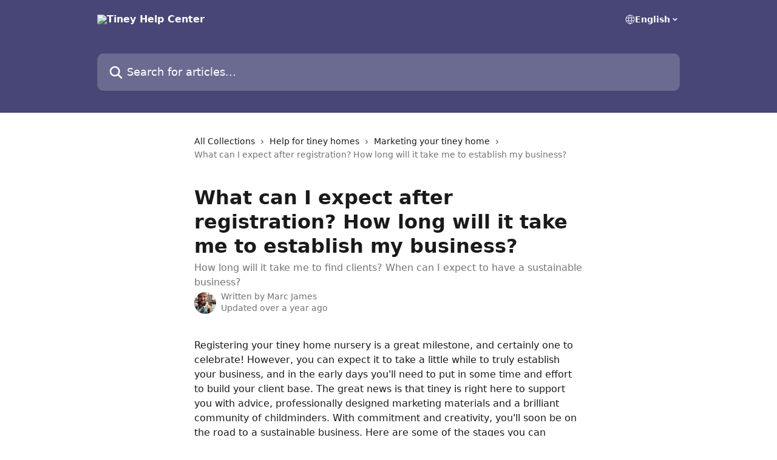

--- FILE ---
content_type: text/html; charset=utf-8
request_url: https://help.tiney.co/en/articles/5207793-what-can-i-expect-after-registration-how-long-will-it-take-me-to-establish-my-business
body_size: 16274
content:
<!DOCTYPE html><html lang="en"><head><meta charSet="utf-8" data-next-head=""/><title data-next-head="">What can I expect after registration? How long will it take me to establish my business? | Tiney Help Center</title><meta property="og:title" content="What can I expect after registration? How long will it take me to establish my business? | Tiney Help Center" data-next-head=""/><meta name="twitter:title" content="What can I expect after registration? How long will it take me to establish my business? | Tiney Help Center" data-next-head=""/><meta property="og:description" content="How long will it take me to find clients? When can I expect to have a sustainable business?" data-next-head=""/><meta name="twitter:description" content="How long will it take me to find clients? When can I expect to have a sustainable business?" data-next-head=""/><meta name="description" content="How long will it take me to find clients? When can I expect to have a sustainable business?" data-next-head=""/><meta property="og:type" content="article" data-next-head=""/><meta name="robots" content="all" data-next-head=""/><meta name="viewport" content="width=device-width, initial-scale=1" data-next-head=""/><link href="https://static.intercomassets.com/assets/educate/educate-favicon-64x64-at-2x-52016a3500a250d0b118c0a04ddd13b1a7364a27759483536dd1940bccdefc20.png" rel="icon" data-next-head=""/><link rel="canonical" href="https://help.tiney.co/en/articles/5207793-what-can-i-expect-after-registration-how-long-will-it-take-me-to-establish-my-business" data-next-head=""/><link rel="alternate" href="https://help.tiney.co/en/articles/5207793-what-can-i-expect-after-registration-how-long-will-it-take-me-to-establish-my-business" hrefLang="en" data-next-head=""/><link rel="alternate" href="https://help.tiney.co/en/articles/5207793-what-can-i-expect-after-registration-how-long-will-it-take-me-to-establish-my-business" hrefLang="x-default" data-next-head=""/><link nonce="89hnWPDT2Mn/llfi/DHVcelxZTIAGsKc85jE9MYNpY8=" rel="preload" href="https://static.intercomassets.com/_next/static/css/599c9ec127732470.css" as="style"/><link nonce="89hnWPDT2Mn/llfi/DHVcelxZTIAGsKc85jE9MYNpY8=" rel="stylesheet" href="https://static.intercomassets.com/_next/static/css/599c9ec127732470.css" data-n-g=""/><noscript data-n-css="89hnWPDT2Mn/llfi/DHVcelxZTIAGsKc85jE9MYNpY8="></noscript><script defer="" nonce="89hnWPDT2Mn/llfi/DHVcelxZTIAGsKc85jE9MYNpY8=" nomodule="" src="https://static.intercomassets.com/_next/static/chunks/polyfills-42372ed130431b0a.js"></script><script defer="" src="https://static.intercomassets.com/_next/static/chunks/7506.a4d4b38169fb1abb.js" nonce="89hnWPDT2Mn/llfi/DHVcelxZTIAGsKc85jE9MYNpY8="></script><script src="https://static.intercomassets.com/_next/static/chunks/webpack-66773e2e6a6b559f.js" nonce="89hnWPDT2Mn/llfi/DHVcelxZTIAGsKc85jE9MYNpY8=" defer=""></script><script src="https://static.intercomassets.com/_next/static/chunks/framework-1f1b8d38c1d86c61.js" nonce="89hnWPDT2Mn/llfi/DHVcelxZTIAGsKc85jE9MYNpY8=" defer=""></script><script src="https://static.intercomassets.com/_next/static/chunks/main-9d058b41aefb5234.js" nonce="89hnWPDT2Mn/llfi/DHVcelxZTIAGsKc85jE9MYNpY8=" defer=""></script><script src="https://static.intercomassets.com/_next/static/chunks/pages/_app-dcde0abb0a8e2b38.js" nonce="89hnWPDT2Mn/llfi/DHVcelxZTIAGsKc85jE9MYNpY8=" defer=""></script><script src="https://static.intercomassets.com/_next/static/chunks/d0502abb-9b061981b91adc2a.js" nonce="89hnWPDT2Mn/llfi/DHVcelxZTIAGsKc85jE9MYNpY8=" defer=""></script><script src="https://static.intercomassets.com/_next/static/chunks/6190-ef428f6633b5a03f.js" nonce="89hnWPDT2Mn/llfi/DHVcelxZTIAGsKc85jE9MYNpY8=" defer=""></script><script src="https://static.intercomassets.com/_next/static/chunks/5729-6d79ddfe1353a77c.js" nonce="89hnWPDT2Mn/llfi/DHVcelxZTIAGsKc85jE9MYNpY8=" defer=""></script><script src="https://static.intercomassets.com/_next/static/chunks/296-7834dcf3444315af.js" nonce="89hnWPDT2Mn/llfi/DHVcelxZTIAGsKc85jE9MYNpY8=" defer=""></script><script src="https://static.intercomassets.com/_next/static/chunks/4835-9db7cd232aae5617.js" nonce="89hnWPDT2Mn/llfi/DHVcelxZTIAGsKc85jE9MYNpY8=" defer=""></script><script src="https://static.intercomassets.com/_next/static/chunks/2735-8954effe331a5dbf.js" nonce="89hnWPDT2Mn/llfi/DHVcelxZTIAGsKc85jE9MYNpY8=" defer=""></script><script src="https://static.intercomassets.com/_next/static/chunks/pages/%5BhelpCenterIdentifier%5D/%5Blocale%5D/articles/%5BarticleSlug%5D-cb17d809302ca462.js" nonce="89hnWPDT2Mn/llfi/DHVcelxZTIAGsKc85jE9MYNpY8=" defer=""></script><script src="https://static.intercomassets.com/_next/static/wpSFFezN0rMSsz7emOTnb/_buildManifest.js" nonce="89hnWPDT2Mn/llfi/DHVcelxZTIAGsKc85jE9MYNpY8=" defer=""></script><script src="https://static.intercomassets.com/_next/static/wpSFFezN0rMSsz7emOTnb/_ssgManifest.js" nonce="89hnWPDT2Mn/llfi/DHVcelxZTIAGsKc85jE9MYNpY8=" defer=""></script><meta name="sentry-trace" content="d473edee0f75abe26f6a4368e8730110-091b3bf42a2e27bf-0"/><meta name="baggage" content="sentry-environment=production,sentry-release=005a31ce0bb0465ef31e72b183f4900b1e8e1b16,sentry-public_key=187f842308a64dea9f1f64d4b1b9c298,sentry-trace_id=d473edee0f75abe26f6a4368e8730110,sentry-org_id=2129,sentry-sampled=false,sentry-sample_rand=0.0924016911278821,sentry-sample_rate=0"/><style id="__jsx-15839339">:root{--body-bg: rgb(255, 255, 255);
--body-image: none;
--body-bg-rgb: 255, 255, 255;
--body-border: rgb(230, 230, 230);
--body-primary-color: #1a1a1a;
--body-secondary-color: #737373;
--body-reaction-bg: rgb(242, 242, 242);
--body-reaction-text-color: rgb(64, 64, 64);
--body-toc-active-border: #737373;
--body-toc-inactive-border: #f2f2f2;
--body-toc-inactive-color: #737373;
--body-toc-active-font-weight: 400;
--body-table-border: rgb(204, 204, 204);
--body-color: hsl(0, 0%, 0%);
--footer-bg: rgb(255, 255, 255);
--footer-image: none;
--footer-border: rgb(230, 230, 230);
--footer-color: hsl(211, 10%, 61%);
--header-bg: rgb(71, 70, 118);
--header-image: url(https://downloads.intercomcdn.com/i/o/223110/939df0eed04ca91ff2c9acfb/06cb67ec8ffda782cf1756977fd584ff.jpg);
--header-color: hsl(0, 0%, 100%);
--collection-card-bg: rgb(255, 255, 255);
--collection-card-image: none;
--collection-card-color: hsl(241, 26%, 37%);
--card-bg: rgb(255, 255, 255);
--card-border-color: rgb(230, 230, 230);
--card-border-inner-radius: 6px;
--card-border-radius: 8px;
--card-shadow: 0 1px 2px 0 rgb(0 0 0 / 0.05);
--search-bar-border-radius: 10px;
--search-bar-width: 100%;
--ticket-blue-bg-color: #dce1f9;
--ticket-blue-text-color: #334bfa;
--ticket-green-bg-color: #d7efdc;
--ticket-green-text-color: #0f7134;
--ticket-orange-bg-color: #ffebdb;
--ticket-orange-text-color: #b24d00;
--ticket-red-bg-color: #ffdbdb;
--ticket-red-text-color: #df2020;
--header-height: 245px;
--header-subheader-background-color: ;
--header-subheader-font-color: ;
--content-block-color: hsl(0, 0%, 0%);
--content-block-button-color: hsl(0, 0%, 0%);
--content-block-button-radius: nullpx;
--primary-color: hsl(241, 26%, 37%);
--primary-color-alpha-10: hsla(241, 26%, 37%, 0.1);
--primary-color-alpha-60: hsla(241, 26%, 37%, 0.6);
--text-on-primary-color: #ffffff}</style><style id="__jsx-1611979459">:root{--font-family-primary: system-ui, "Segoe UI", "Roboto", "Helvetica", "Arial", sans-serif, "Apple Color Emoji", "Segoe UI Emoji", "Segoe UI Symbol"}</style><style id="__jsx-2466147061">:root{--font-family-secondary: system-ui, "Segoe UI", "Roboto", "Helvetica", "Arial", sans-serif, "Apple Color Emoji", "Segoe UI Emoji", "Segoe UI Symbol"}</style><style id="__jsx-cf6f0ea00fa5c760">.fade-background.jsx-cf6f0ea00fa5c760{background:radial-gradient(333.38%100%at 50%0%,rgba(var(--body-bg-rgb),0)0%,rgba(var(--body-bg-rgb),.00925356)11.67%,rgba(var(--body-bg-rgb),.0337355)21.17%,rgba(var(--body-bg-rgb),.0718242)28.85%,rgba(var(--body-bg-rgb),.121898)35.03%,rgba(var(--body-bg-rgb),.182336)40.05%,rgba(var(--body-bg-rgb),.251516)44.25%,rgba(var(--body-bg-rgb),.327818)47.96%,rgba(var(--body-bg-rgb),.409618)51.51%,rgba(var(--body-bg-rgb),.495297)55.23%,rgba(var(--body-bg-rgb),.583232)59.47%,rgba(var(--body-bg-rgb),.671801)64.55%,rgba(var(--body-bg-rgb),.759385)70.81%,rgba(var(--body-bg-rgb),.84436)78.58%,rgba(var(--body-bg-rgb),.9551)88.2%,rgba(var(--body-bg-rgb),1)100%),var(--header-image),var(--header-bg);background-size:cover;background-position-x:center}</style><style id="__jsx-62724fba150252e0">.related_articles section a{color:initial}</style><style id="__jsx-4bed0c08ce36899e">.article_body a:not(.intercom-h2b-button){color:var(--primary-color)}article a.intercom-h2b-button{background-color:var(--primary-color);border:0}.zendesk-article table{overflow-x:scroll!important;display:block!important;height:auto!important}.intercom-interblocks-unordered-nested-list ul,.intercom-interblocks-ordered-nested-list ol{margin-top:16px;margin-bottom:16px}.intercom-interblocks-unordered-nested-list ul .intercom-interblocks-unordered-nested-list ul,.intercom-interblocks-unordered-nested-list ul .intercom-interblocks-ordered-nested-list ol,.intercom-interblocks-ordered-nested-list ol .intercom-interblocks-ordered-nested-list ol,.intercom-interblocks-ordered-nested-list ol .intercom-interblocks-unordered-nested-list ul{margin-top:0;margin-bottom:0}.intercom-interblocks-image a:focus{outline-offset:3px}</style></head><body><div id="__next"><div dir="ltr" class="h-full w-full"><a href="#main-content" class="sr-only font-bold text-header-color focus:not-sr-only focus:absolute focus:left-4 focus:top-4 focus:z-50" aria-roledescription="Link, Press control-option-right-arrow to exit">Skip to main content</a><main class="header__lite"><header id="header" data-testid="header" class="jsx-cf6f0ea00fa5c760 flex flex-col text-header-color"><div class="jsx-cf6f0ea00fa5c760 relative flex grow flex-col mb-9 bg-header-bg bg-header-image bg-cover bg-center pb-9"><div id="sr-announcement" aria-live="polite" class="jsx-cf6f0ea00fa5c760 sr-only"></div><div class="jsx-cf6f0ea00fa5c760 flex h-full flex-col items-center marker:shrink-0"><section class="relative flex w-full flex-col mb-6 pb-6"><div class="header__meta_wrapper flex justify-center px-5 pt-6 leading-none sm:px-10"><div class="flex items-center w-240" data-testid="subheader-container"><div class="mo__body header__site_name"><div class="header__logo"><a href="/en/"><img src="https://downloads.intercomcdn.com/i/o/223109/d4834bc3991938b180797ff4/ef1252cfddc8eb3c2f0d595b3fe0e8bf.png" height="64" alt="Tiney Help Center"/></a></div></div><div><div class="flex items-center font-semibold"><div class="flex items-center md:hidden" data-testid="small-screen-children"><button class="flex items-center border-none bg-transparent px-1.5" data-testid="hamburger-menu-button" aria-label="Open menu"><svg width="24" height="24" viewBox="0 0 16 16" xmlns="http://www.w3.org/2000/svg" class="fill-current"><path d="M1.86861 2C1.38889 2 1 2.3806 1 2.85008C1 3.31957 1.38889 3.70017 1.86861 3.70017H14.1314C14.6111 3.70017 15 3.31957 15 2.85008C15 2.3806 14.6111 2 14.1314 2H1.86861Z"></path><path d="M1 8C1 7.53051 1.38889 7.14992 1.86861 7.14992H14.1314C14.6111 7.14992 15 7.53051 15 8C15 8.46949 14.6111 8.85008 14.1314 8.85008H1.86861C1.38889 8.85008 1 8.46949 1 8Z"></path><path d="M1 13.1499C1 12.6804 1.38889 12.2998 1.86861 12.2998H14.1314C14.6111 12.2998 15 12.6804 15 13.1499C15 13.6194 14.6111 14 14.1314 14H1.86861C1.38889 14 1 13.6194 1 13.1499Z"></path></svg></button><div class="fixed right-0 top-0 z-50 h-full w-full hidden" data-testid="hamburger-menu"><div class="flex h-full w-full justify-end bg-black bg-opacity-30"><div class="flex h-fit w-full flex-col bg-white opacity-100 sm:h-full sm:w-1/2"><button class="text-body-font flex items-center self-end border-none bg-transparent pr-6 pt-6" data-testid="hamburger-menu-close-button" aria-label="Close menu"><svg width="24" height="24" viewBox="0 0 16 16" xmlns="http://www.w3.org/2000/svg"><path d="M3.5097 3.5097C3.84165 3.17776 4.37984 3.17776 4.71178 3.5097L7.99983 6.79775L11.2879 3.5097C11.6198 3.17776 12.158 3.17776 12.49 3.5097C12.8219 3.84165 12.8219 4.37984 12.49 4.71178L9.20191 7.99983L12.49 11.2879C12.8219 11.6198 12.8219 12.158 12.49 12.49C12.158 12.8219 11.6198 12.8219 11.2879 12.49L7.99983 9.20191L4.71178 12.49C4.37984 12.8219 3.84165 12.8219 3.5097 12.49C3.17776 12.158 3.17776 11.6198 3.5097 11.2879L6.79775 7.99983L3.5097 4.71178C3.17776 4.37984 3.17776 3.84165 3.5097 3.5097Z"></path></svg></button><nav class="flex flex-col pl-4 text-black"><div class="relative cursor-pointer has-[:focus]:outline"><select class="peer absolute z-10 block h-6 w-full cursor-pointer opacity-0 md:text-base" aria-label="Change language" id="language-selector"><option value="/en/articles/5207793-what-can-i-expect-after-registration-how-long-will-it-take-me-to-establish-my-business" class="text-black" selected="">English</option></select><div class="mb-10 ml-5 flex items-center gap-1 text-md hover:opacity-80 peer-hover:opacity-80 md:m-0 md:ml-3 md:text-base" aria-hidden="true"><svg id="locale-picker-globe" width="16" height="16" viewBox="0 0 16 16" fill="none" xmlns="http://www.w3.org/2000/svg" class="shrink-0" aria-hidden="true"><path d="M8 15C11.866 15 15 11.866 15 8C15 4.13401 11.866 1 8 1C4.13401 1 1 4.13401 1 8C1 11.866 4.13401 15 8 15Z" stroke="currentColor" stroke-linecap="round" stroke-linejoin="round"></path><path d="M8 15C9.39949 15 10.534 11.866 10.534 8C10.534 4.13401 9.39949 1 8 1C6.60051 1 5.466 4.13401 5.466 8C5.466 11.866 6.60051 15 8 15Z" stroke="currentColor" stroke-linecap="round" stroke-linejoin="round"></path><path d="M1.448 5.75989H14.524" stroke="currentColor" stroke-linecap="round" stroke-linejoin="round"></path><path d="M1.448 10.2402H14.524" stroke="currentColor" stroke-linecap="round" stroke-linejoin="round"></path></svg>English<svg id="locale-picker-arrow" width="16" height="16" viewBox="0 0 16 16" fill="none" xmlns="http://www.w3.org/2000/svg" class="shrink-0" aria-hidden="true"><path d="M5 6.5L8.00093 9.5L11 6.50187" stroke="currentColor" stroke-width="1.5" stroke-linecap="round" stroke-linejoin="round"></path></svg></div></div></nav></div></div></div></div><nav class="hidden items-center md:flex" data-testid="large-screen-children"><div class="relative cursor-pointer has-[:focus]:outline"><select class="peer absolute z-10 block h-6 w-full cursor-pointer opacity-0 md:text-base" aria-label="Change language" id="language-selector"><option value="/en/articles/5207793-what-can-i-expect-after-registration-how-long-will-it-take-me-to-establish-my-business" class="text-black" selected="">English</option></select><div class="mb-10 ml-5 flex items-center gap-1 text-md hover:opacity-80 peer-hover:opacity-80 md:m-0 md:ml-3 md:text-base" aria-hidden="true"><svg id="locale-picker-globe" width="16" height="16" viewBox="0 0 16 16" fill="none" xmlns="http://www.w3.org/2000/svg" class="shrink-0" aria-hidden="true"><path d="M8 15C11.866 15 15 11.866 15 8C15 4.13401 11.866 1 8 1C4.13401 1 1 4.13401 1 8C1 11.866 4.13401 15 8 15Z" stroke="currentColor" stroke-linecap="round" stroke-linejoin="round"></path><path d="M8 15C9.39949 15 10.534 11.866 10.534 8C10.534 4.13401 9.39949 1 8 1C6.60051 1 5.466 4.13401 5.466 8C5.466 11.866 6.60051 15 8 15Z" stroke="currentColor" stroke-linecap="round" stroke-linejoin="round"></path><path d="M1.448 5.75989H14.524" stroke="currentColor" stroke-linecap="round" stroke-linejoin="round"></path><path d="M1.448 10.2402H14.524" stroke="currentColor" stroke-linecap="round" stroke-linejoin="round"></path></svg>English<svg id="locale-picker-arrow" width="16" height="16" viewBox="0 0 16 16" fill="none" xmlns="http://www.w3.org/2000/svg" class="shrink-0" aria-hidden="true"><path d="M5 6.5L8.00093 9.5L11 6.50187" stroke="currentColor" stroke-width="1.5" stroke-linecap="round" stroke-linejoin="round"></path></svg></div></div></nav></div></div></div></div></section><section class="relative mx-5 flex h-full w-full flex-col items-center px-5 sm:px-10"><div class="flex h-full max-w-full flex-col w-240" data-testid="main-header-container"><div id="search-bar" class="relative w-full"><form action="/en/" autoComplete="off"><div class="flex w-full flex-col"><div class="relative flex w-full sm:w-search-bar"><label for="search-input" class="sr-only">Search for articles...</label><input id="search-input" type="text" autoComplete="off" class="peer w-full rounded-search-bar border border-black-alpha-8 bg-white-alpha-20 p-4 ps-12 font-secondary text-lg text-header-color shadow-search-bar outline-none transition ease-linear placeholder:text-header-color hover:bg-white-alpha-27 hover:shadow-search-bar-hover focus:border-transparent focus:bg-white focus:text-black-10 focus:shadow-search-bar-focused placeholder:focus:text-black-45" placeholder="Search for articles..." name="q" aria-label="Search for articles..." value=""/><div class="absolute inset-y-0 start-0 flex items-center fill-header-color peer-focus-visible:fill-black-45 pointer-events-none ps-5"><svg width="22" height="21" viewBox="0 0 22 21" xmlns="http://www.w3.org/2000/svg" class="fill-inherit" aria-hidden="true"><path fill-rule="evenodd" clip-rule="evenodd" d="M3.27485 8.7001C3.27485 5.42781 5.92757 2.7751 9.19985 2.7751C12.4721 2.7751 15.1249 5.42781 15.1249 8.7001C15.1249 11.9724 12.4721 14.6251 9.19985 14.6251C5.92757 14.6251 3.27485 11.9724 3.27485 8.7001ZM9.19985 0.225098C4.51924 0.225098 0.724854 4.01948 0.724854 8.7001C0.724854 13.3807 4.51924 17.1751 9.19985 17.1751C11.0802 17.1751 12.8176 16.5627 14.2234 15.5265L19.0981 20.4013C19.5961 20.8992 20.4033 20.8992 20.9013 20.4013C21.3992 19.9033 21.3992 19.0961 20.9013 18.5981L16.0264 13.7233C17.0625 12.3176 17.6749 10.5804 17.6749 8.7001C17.6749 4.01948 13.8805 0.225098 9.19985 0.225098Z"></path></svg></div></div></div></form></div></div></section></div></div></header><div class="z-1 flex shrink-0 grow basis-auto justify-center px-5 sm:px-10"><section data-testid="main-content" id="main-content" class="max-w-full w-240"><section data-testid="article-section" class="section section__article"><div class="justify-center flex"><div class="relative z-3 w-full lg:max-w-160 "><div class="flex pb-6 max-md:pb-2 lg:max-w-160"><div tabindex="-1" class="focus:outline-none"><div class="flex flex-wrap items-baseline pb-4 text-base" tabindex="0" role="navigation" aria-label="Breadcrumb"><a href="/en/" class="pr-2 text-body-primary-color no-underline hover:text-body-secondary-color">All Collections</a><div class="pr-2" aria-hidden="true"><svg width="6" height="10" viewBox="0 0 6 10" class="block h-2 w-2 fill-body-secondary-color rtl:rotate-180" xmlns="http://www.w3.org/2000/svg"><path fill-rule="evenodd" clip-rule="evenodd" d="M0.648862 0.898862C0.316916 1.23081 0.316916 1.769 0.648862 2.10094L3.54782 4.9999L0.648862 7.89886C0.316916 8.23081 0.316917 8.769 0.648862 9.10094C0.980808 9.43289 1.519 9.43289 1.85094 9.10094L5.35094 5.60094C5.68289 5.269 5.68289 4.73081 5.35094 4.39886L1.85094 0.898862C1.519 0.566916 0.980807 0.566916 0.648862 0.898862Z"></path></svg></div><a href="https://help.tiney.co/en/collections/1981299-help-for-tiney-homes" class="pr-2 text-body-primary-color no-underline hover:text-body-secondary-color" data-testid="breadcrumb-0">Help for tiney homes</a><div class="pr-2" aria-hidden="true"><svg width="6" height="10" viewBox="0 0 6 10" class="block h-2 w-2 fill-body-secondary-color rtl:rotate-180" xmlns="http://www.w3.org/2000/svg"><path fill-rule="evenodd" clip-rule="evenodd" d="M0.648862 0.898862C0.316916 1.23081 0.316916 1.769 0.648862 2.10094L3.54782 4.9999L0.648862 7.89886C0.316916 8.23081 0.316917 8.769 0.648862 9.10094C0.980808 9.43289 1.519 9.43289 1.85094 9.10094L5.35094 5.60094C5.68289 5.269 5.68289 4.73081 5.35094 4.39886L1.85094 0.898862C1.519 0.566916 0.980807 0.566916 0.648862 0.898862Z"></path></svg></div><a href="https://help.tiney.co/en/collections/2777131-marketing-your-tiney-home" class="pr-2 text-body-primary-color no-underline hover:text-body-secondary-color" data-testid="breadcrumb-1">Marketing your tiney home</a><div class="pr-2" aria-hidden="true"><svg width="6" height="10" viewBox="0 0 6 10" class="block h-2 w-2 fill-body-secondary-color rtl:rotate-180" xmlns="http://www.w3.org/2000/svg"><path fill-rule="evenodd" clip-rule="evenodd" d="M0.648862 0.898862C0.316916 1.23081 0.316916 1.769 0.648862 2.10094L3.54782 4.9999L0.648862 7.89886C0.316916 8.23081 0.316917 8.769 0.648862 9.10094C0.980808 9.43289 1.519 9.43289 1.85094 9.10094L5.35094 5.60094C5.68289 5.269 5.68289 4.73081 5.35094 4.39886L1.85094 0.898862C1.519 0.566916 0.980807 0.566916 0.648862 0.898862Z"></path></svg></div><div class="text-body-secondary-color">What can I expect after registration? How long will it take me to establish my business?</div></div></div></div><div class=""><div class="article intercom-force-break"><div class="mb-10 max-lg:mb-6"><div class="flex flex-col gap-4"><div class="flex flex-col"><h1 class="mb-1 font-primary text-2xl font-bold leading-10 text-body-primary-color">What can I expect after registration? How long will it take me to establish my business?</h1><div class="text-md font-normal leading-normal text-body-secondary-color"><p>How long will it take me to find clients? When can I expect to have a sustainable business?</p></div></div><div class="avatar"><div class="avatar__photo"><img width="24" height="24" src="https://static.intercomassets.com/avatars/5547243/square_128/IMG_6670-1739268781.jpg" alt="Marc James avatar" class="inline-flex items-center justify-center rounded-full bg-primary text-lg font-bold leading-6 text-primary-text shadow-solid-2 shadow-body-bg [&amp;:nth-child(n+2)]:hidden lg:[&amp;:nth-child(n+2)]:inline-flex h-8 w-8 sm:h-9 sm:w-9"/></div><div class="avatar__info -mt-0.5 text-base"><span class="text-body-secondary-color"><div>Written by <span>Marc James</span></div> <!-- -->Updated over a year ago</span></div></div></div></div><div class="jsx-4bed0c08ce36899e "><div class="jsx-4bed0c08ce36899e article_body"><article class="jsx-4bed0c08ce36899e "><div class="intercom-interblocks-paragraph no-margin intercom-interblocks-align-left"><p>Registering your tiney home nursery is a great milestone, and certainly one to celebrate! However, you can expect it to take a little while to truly establish your business, and in the early days you&#x27;ll need to put in some time and effort to build your client base. The great news is that tiney is right here to support you with advice, professionally designed marketing materials and a brilliant community of childminders. With commitment and creativity, you&#x27;ll soon be on the road to a sustainable business. Here are some of the stages you can expect on the journey...</p></div><div class="intercom-interblocks-paragraph no-margin intercom-interblocks-align-left"><p> </p></div><div class="intercom-interblocks-image intercom-interblocks-align-left"><a href="https://downloads.intercomcdn.com/i/o/333129257/279ff2f0de72e68a3ad7be40/What+to+expect.png?expires=1763359200&amp;signature=c4c143da7a15f3df9300dbd38274c94830032e3b48131b51eb0d8088c0716b45&amp;req=dyMkF8t3n4RYFb4f3HP0gNFgcXd4x%2FOCdbFm71kdZHqV%2B2BgzvOdUoA3a2Ep%0A0cS2y6%2BfDRHnNPhyiw%3D%3D%0A" target="_blank" rel="noreferrer nofollow noopener"><img src="https://downloads.intercomcdn.com/i/o/333129257/279ff2f0de72e68a3ad7be40/What+to+expect.png?expires=1763359200&amp;signature=c4c143da7a15f3df9300dbd38274c94830032e3b48131b51eb0d8088c0716b45&amp;req=dyMkF8t3n4RYFb4f3HP0gNFgcXd4x%2FOCdbFm71kdZHqV%2B2BgzvOdUoA3a2Ep%0A0cS2y6%2BfDRHnNPhyiw%3D%3D%0A" width="1900" height="1058"/></a></div><div class="intercom-interblocks-ordered-nested-list"><ol><li><div class="intercom-interblocks-heading intercom-interblocks-align-left"><h1 id="h_49b235e95b"><b>Registration</b></h1></div><div class="intercom-interblocks-paragraph no-margin intercom-interblocks-align-left"><p>Congratulations! You can now open your home nursery!</p></div><div class="intercom-interblocks-paragraph no-margin intercom-interblocks-align-left"><p> </p></div></li><li><div class="intercom-interblocks-heading intercom-interblocks-align-left"><h1 id="h_0f1c6103d4"><b>Newly registered</b></h1></div><div class="intercom-interblocks-paragraph no-margin intercom-interblocks-align-left"><p>Once you&#x27;re legally set up to trade your first big priority is to find those first few clients. In this phase, you&#x27;ll receive support from the tiney team to help you market yourself and find your first customers. This usually takes about 0 - 2 months, depending on the season and the marketing methods you&#x27;re using to get the word out about your new setting. </p></div><div class="intercom-interblocks-unordered-nested-list"><ul><li><div class="intercom-interblocks-paragraph no-margin intercom-interblocks-align-left"><p>Marketing yourself will be a huge part of your life as a tiney childminder. It&#x27;s important to build confidence around this! We would advise you to start marketing your setting prior to your registration. You should be thinking about finding families even as you are in the midst of being fully registered.</p></div></li><li><div class="intercom-interblocks-paragraph no-margin intercom-interblocks-align-left"><p>Think about your goals for your business - your ambitions and targets, and make a game-plan for how you might get there</p></div></li><li><div class="intercom-interblocks-paragraph no-margin intercom-interblocks-align-left"><p>Use the marketing materials provided by tiney to get the word out locally - distribute flyers, put up posters in your window, make sure your tiney and childcare.co.uk profiles really shine, and check out our advice for using social media to promote your setting</p></div></li></ul></div><div class="intercom-interblocks-paragraph no-margin intercom-interblocks-align-left"><p> </p></div></li><li><div class="intercom-interblocks-heading intercom-interblocks-align-left"><h1 id="h_c073cf6131"><b> Building your business phase</b></h1></div></li></ol></div><div class="intercom-interblocks-paragraph no-margin intercom-interblocks-align-left"><p>Once you have your first few families, the next stage is to build your client base, and really focus on how you can build word-of-mouth recommendations amongst local families. It&#x27;s great to aim for a point where families do a lot of your marketing work for you because they&#x27;ll want to tell everyone how great your childcare service is! This phase can take about 2-6 months - be prepared to invest some energy in this phase as it&#x27;ll pay off later.</p></div><div class="intercom-interblocks-unordered-nested-list"><ul><li><div class="intercom-interblocks-paragraph no-margin intercom-interblocks-align-left"><p><b>Gather testimonials</b>! This is a good time to approach your existing families for testimonials to put on your childminder profiles and social media accounts. This will help you establish yourself as a trusted local childcare provider. </p></div><div class="intercom-interblocks-paragraph no-margin intercom-interblocks-align-left"><p> </p></div></li><li><div class="intercom-interblocks-paragraph no-margin intercom-interblocks-align-left"><p>Think about <b>approaching local schools to offer wraparound or <a href="https://help.tiney.co/en/articles/5183053-how-can-i-run-a-summer-holiday-club">school holiday care</a></b>. Once you build relationships with a few families you&#x27;ll often find parents recommending you to other families and you can build a bit of momentum!</p></div><div class="intercom-interblocks-paragraph no-margin intercom-interblocks-align-left"><p> </p></div></li><li><div class="intercom-interblocks-paragraph no-margin intercom-interblocks-align-left"><p>Consider<b> hiring an assistant</b>. You&#x27;ll still need to stick to the space requirements in the EYFS, but if your property is big enough you may be able to hire an assistant and open up more spaces in your nursery. <a href="https://help.tiney.co/en/articles/4923310-how-to-register-a-tiney-assistant">See here</a> for more information. </p></div><div class="intercom-interblocks-paragraph no-margin intercom-interblocks-align-left"><p> </p></div></li><li><div class="intercom-interblocks-paragraph no-margin intercom-interblocks-align-left"><p><b>Think creatively about how you can advertise your setting locally</b>. For example, Sam Beech puts up displays in her window of the children&#x27;s work. Not only is she celebrating the children&#x27;s learning with pride, but it&#x27;s also a great way to show passersby what learning looks like in your setting and to attract new clients.</p></div><div class="intercom-interblocks-paragraph no-margin intercom-interblocks-align-left"><p> </p></div><div class="intercom-interblocks-image intercom-interblocks-align-left"><a href="https://downloads.intercomcdn.com/i/o/333456934/f5f790d8957986fc95db49d4/image.png?expires=1763359200&amp;signature=018a5f55ed08056cf43ac4ce32f6ba1053cda557b03549b5492345d741259101&amp;req=dyMkEsx4lIJbFb4f3HP0gOQfOYibstsRSwJQFP%2FlsTB%2FplG9uMu%2FvNGt5m5r%0AC%2F8%3D%0A" target="_blank" rel="noreferrer nofollow noopener"><img src="https://downloads.intercomcdn.com/i/o/333456934/f5f790d8957986fc95db49d4/image.png?expires=1763359200&amp;signature=018a5f55ed08056cf43ac4ce32f6ba1053cda557b03549b5492345d741259101&amp;req=dyMkEsx4lIJbFb4f3HP0gOQfOYibstsRSwJQFP%2FlsTB%2FplG9uMu%2FvNGt5m5r%0AC%2F8%3D%0A" width="574" height="924"/></a></div><div class="intercom-interblocks-paragraph no-margin intercom-interblocks-align-left"><p> </p></div></li></ul></div><div class="intercom-interblocks-heading intercom-interblocks-align-left"><h1 id="h_fa825d5f38"><b>4. Sustainable business</b></h1></div><div class="intercom-interblocks-paragraph no-margin intercom-interblocks-align-left"><p>Once you have a good customer base of families, the aim is to maintain these positive relationships and keep the referrals coming in. You&#x27;ll still need to do pro-active marketing pushes from time to time to ensure your spaces are filled, but you may find that often new enquiries come in through word of mouth thanks to the hard work you put in during the &#x27;Building your business&#x27; phase.</p></div><div class="intercom-interblocks-unordered-nested-list"><ul><li><div class="intercom-interblocks-paragraph no-margin intercom-interblocks-align-left"><p><b>Keep gathering and sharing positive testimonials</b>, building up a bank as you get more and more experienced. This will really impress potential clients.</p></div><div class="intercom-interblocks-paragraph no-margin intercom-interblocks-align-left"><p> </p></div></li><li><div class="intercom-interblocks-paragraph no-margin intercom-interblocks-align-left"><p>Consider how you can <b>become a really established part of your local community&#x27;s childcare offer</b>. How else can you contribute to your community? Perhaps the children can support a supervised litter-pick in the local park? Or could the children take food to a local food bank? Perhaps you could arrange for the children to run a little music concert at a local care home? Can the children design posters to encourage people to recycle more? Not only would the children be engaged in great social learning activities, but you&#x27;d be establishing your nursery as an integral part of your local community.</p></div><div class="intercom-interblocks-paragraph no-margin intercom-interblocks-align-left"><p> </p></div></li></ul></div><div class="intercom-interblocks-heading intercom-interblocks-align-left"><h1 id="h_ace6809112"><b>5. Progression pathways phase</b></h1></div><div class="intercom-interblocks-paragraph no-margin intercom-interblocks-align-left"><p>As an educator and entrepreneur there will always be more you can learn and more ways to develop. tiney is here to support you with this, and you may want to explore one of our progression pathways:</p></div><div class="intercom-interblocks-unordered-nested-list"><ul><li><div class="intercom-interblocks-subheading intercom-interblocks-align-left"><h2 id="h_ca9c69f4ec">tiney trainer</h2></div><div class="intercom-interblocks-paragraph no-margin intercom-interblocks-align-left"><p>Deepen your practice and become a specialist in areas such as Montessori or Forest School. This not only expands your skills and knowledge, gives you a new qualification, and makes your home nursery stand out, and enables you to become a tiney trainer. The tiney Education Team will train you up so that you can train other educators in the community or lead sessions at external events in the Early Years sector. Your home nursery could also become a tiney hub, visited by other home leaders or by sector experts as a centre of best practice.</p></div><div class="intercom-interblocks-paragraph no-margin intercom-interblocks-align-left"><p> </p></div></li><li><div class="intercom-interblocks-subheading intercom-interblocks-align-left"><h2 id="h_084b25717a">tiney community leader</h2></div></li></ul></div><div class="intercom-interblocks-paragraph no-margin intercom-interblocks-align-left"><p>As you become an experienced home leader, you can take on leadership roles within the tiney community. For example:</p></div><div class="intercom-interblocks-unordered-nested-list"><ul><li><div class="intercom-interblocks-paragraph no-margin intercom-interblocks-align-left"><p>Running a local group of home nursery leaders</p></div></li><li><div class="intercom-interblocks-paragraph no-margin intercom-interblocks-align-left"><p>Mentoring new home nursery leaders</p></div></li><li><div class="intercom-interblocks-paragraph no-margin intercom-interblocks-align-left"><p>Coaching struggling home nursery leaders</p></div></li></ul></div><div class="intercom-interblocks-paragraph no-margin intercom-interblocks-align-left"><p>You&#x27;ll receive training and support from experts in coaching and leadership development. You could also receive extra training and go on to support with the registration and inspection of new tiney home nurseries.</p></div><div class="intercom-interblocks-unordered-nested-list"><ul><li><div class="intercom-interblocks-subheading intercom-interblocks-align-left"><h2 id="h_66ed45d3a0">tiney ambassador</h2></div></li></ul></div><div class="intercom-interblocks-paragraph no-margin intercom-interblocks-align-left"><p>The Early Years sector needs dynamic new voices. If your interests lie in communication or advocacy, you could become a tiney ambassador. This could involve:</p></div><div class="intercom-interblocks-unordered-nested-list"><ul><li><div class="intercom-interblocks-paragraph no-margin intercom-interblocks-align-left"><p>Writing Early Years articles for the media</p></div></li><li><div class="intercom-interblocks-paragraph no-margin intercom-interblocks-align-left"><p>Being interviewed for TV, radio, podcasts, or print</p></div></li></ul></div><div class="intercom-interblocks-paragraph no-margin intercom-interblocks-align-left"><p>The tiney team can provide you with media training and coaching as you craft your own writing. You could also earn extra income by promoting tiney through your online and local networks, being paid for referrals.</p></div><div class="intercom-interblocks-paragraph no-margin intercom-interblocks-align-left"><p> </p></div><div class="intercom-interblocks-paragraph no-margin intercom-interblocks-align-left"><p>The road ahead won&#x27;t always be smooth - it never is as a business owner! But you can be sure that tiney will be there to support you as you develop both as an educator and entrepreneur at each stage of the journey.</p></div><section class="jsx-62724fba150252e0 related_articles my-6"><hr class="jsx-62724fba150252e0 my-6 sm:my-8"/><div class="jsx-62724fba150252e0 mb-3 text-xl font-bold">Related Articles</div><section class="flex flex-col rounded-card border border-solid border-card-border bg-card-bg p-2 sm:p-3"><a class="duration-250 group/article flex flex-row justify-between gap-2 py-2 no-underline transition ease-linear hover:bg-primary-alpha-10 hover:text-primary sm:rounded-card-inner sm:py-3 rounded-card-inner px-3" href="https://help.tiney.co/en/articles/4358461-preparing-for-your-registration-visit" data-testid="article-link"><div class="flex flex-col p-0"><span class="m-0 text-md text-body-primary-color group-hover/article:text-primary">Preparing for your Registration Visit</span></div><div class="flex shrink-0 flex-col justify-center p-0"><svg class="block h-4 w-4 text-primary ltr:-rotate-90 rtl:rotate-90" fill="currentColor" viewBox="0 0 20 20" xmlns="http://www.w3.org/2000/svg"><path fill-rule="evenodd" d="M5.293 7.293a1 1 0 011.414 0L10 10.586l3.293-3.293a1 1 0 111.414 1.414l-4 4a1 1 0 01-1.414 0l-4-4a1 1 0 010-1.414z" clip-rule="evenodd"></path></svg></div></a><a class="duration-250 group/article flex flex-row justify-between gap-2 py-2 no-underline transition ease-linear hover:bg-primary-alpha-10 hover:text-primary sm:rounded-card-inner sm:py-3 rounded-card-inner px-3" href="https://help.tiney.co/en/articles/4554286-5-steps-to-creating-your-facebook-business-page" data-testid="article-link"><div class="flex flex-col p-0"><span class="m-0 text-md text-body-primary-color group-hover/article:text-primary">5 steps to creating your Facebook business page</span></div><div class="flex shrink-0 flex-col justify-center p-0"><svg class="block h-4 w-4 text-primary ltr:-rotate-90 rtl:rotate-90" fill="currentColor" viewBox="0 0 20 20" xmlns="http://www.w3.org/2000/svg"><path fill-rule="evenodd" d="M5.293 7.293a1 1 0 011.414 0L10 10.586l3.293-3.293a1 1 0 111.414 1.414l-4 4a1 1 0 01-1.414 0l-4-4a1 1 0 010-1.414z" clip-rule="evenodd"></path></svg></div></a><a class="duration-250 group/article flex flex-row justify-between gap-2 py-2 no-underline transition ease-linear hover:bg-primary-alpha-10 hover:text-primary sm:rounded-card-inner sm:py-3 rounded-card-inner px-3" href="https://help.tiney.co/en/articles/4556612-setting-up-a-google-my-business-page" data-testid="article-link"><div class="flex flex-col p-0"><span class="m-0 text-md text-body-primary-color group-hover/article:text-primary">Setting up a &#x27;Google My Business&#x27; page</span></div><div class="flex shrink-0 flex-col justify-center p-0"><svg class="block h-4 w-4 text-primary ltr:-rotate-90 rtl:rotate-90" fill="currentColor" viewBox="0 0 20 20" xmlns="http://www.w3.org/2000/svg"><path fill-rule="evenodd" d="M5.293 7.293a1 1 0 011.414 0L10 10.586l3.293-3.293a1 1 0 111.414 1.414l-4 4a1 1 0 01-1.414 0l-4-4a1 1 0 010-1.414z" clip-rule="evenodd"></path></svg></div></a><a class="duration-250 group/article flex flex-row justify-between gap-2 py-2 no-underline transition ease-linear hover:bg-primary-alpha-10 hover:text-primary sm:rounded-card-inner sm:py-3 rounded-card-inner px-3" href="https://help.tiney.co/en/articles/5149349-naming-your-tiney-home" data-testid="article-link"><div class="flex flex-col p-0"><span class="m-0 text-md text-body-primary-color group-hover/article:text-primary">Naming your tiney home</span></div><div class="flex shrink-0 flex-col justify-center p-0"><svg class="block h-4 w-4 text-primary ltr:-rotate-90 rtl:rotate-90" fill="currentColor" viewBox="0 0 20 20" xmlns="http://www.w3.org/2000/svg"><path fill-rule="evenodd" d="M5.293 7.293a1 1 0 011.414 0L10 10.586l3.293-3.293a1 1 0 111.414 1.414l-4 4a1 1 0 01-1.414 0l-4-4a1 1 0 010-1.414z" clip-rule="evenodd"></path></svg></div></a><a class="duration-250 group/article flex flex-row justify-between gap-2 py-2 no-underline transition ease-linear hover:bg-primary-alpha-10 hover:text-primary sm:rounded-card-inner sm:py-3 rounded-card-inner px-3" href="https://help.tiney.co/en/articles/6996509-what-is-tiney-s-guardian-joining-fee-and-what-are-the-benefits-of-joining" data-testid="article-link"><div class="flex flex-col p-0"><span class="m-0 text-md text-body-primary-color group-hover/article:text-primary">What is tiney&#x27;s guardian joining fee, and what are the benefits of joining?</span></div><div class="flex shrink-0 flex-col justify-center p-0"><svg class="block h-4 w-4 text-primary ltr:-rotate-90 rtl:rotate-90" fill="currentColor" viewBox="0 0 20 20" xmlns="http://www.w3.org/2000/svg"><path fill-rule="evenodd" d="M5.293 7.293a1 1 0 011.414 0L10 10.586l3.293-3.293a1 1 0 111.414 1.414l-4 4a1 1 0 01-1.414 0l-4-4a1 1 0 010-1.414z" clip-rule="evenodd"></path></svg></div></a></section></section></article></div></div></div></div><div class="intercom-reaction-picker -mb-4 -ml-4 -mr-4 mt-6 rounded-card sm:-mb-2 sm:-ml-1 sm:-mr-1 sm:mt-8" role="group" aria-label="feedback form"><div class="intercom-reaction-prompt">Did this answer your question?</div><div class="intercom-reactions-container"><button class="intercom-reaction" aria-label="Disappointed Reaction" tabindex="0" data-reaction-text="disappointed" aria-pressed="false"><span title="Disappointed">😞</span></button><button class="intercom-reaction" aria-label="Neutral Reaction" tabindex="0" data-reaction-text="neutral" aria-pressed="false"><span title="Neutral">😐</span></button><button class="intercom-reaction" aria-label="Smiley Reaction" tabindex="0" data-reaction-text="smiley" aria-pressed="false"><span title="Smiley">😃</span></button></div></div></div></div></section></section></div><footer id="footer" class="mt-24 shrink-0 bg-footer-bg px-0 py-12 text-left text-base text-footer-color"><div class="shrink-0 grow basis-auto px-5 sm:px-10"><div class="mx-auto max-w-240 sm:w-auto"><div><div class="text-center" data-testid="simple-footer-layout"><div class="align-middle text-lg text-footer-color"><a class="no-underline" href="/en/"><img data-testid="logo-img" src="https://downloads.intercomcdn.com/i/o/223109/d4834bc3991938b180797ff4/ef1252cfddc8eb3c2f0d595b3fe0e8bf.png" alt="Tiney Help Center" class="max-h-8 contrast-80 inline"/></a></div></div></div></div></div></footer></main></div></div><script id="__NEXT_DATA__" type="application/json" nonce="89hnWPDT2Mn/llfi/DHVcelxZTIAGsKc85jE9MYNpY8=">{"props":{"pageProps":{"app":{"id":"wp46teaz","messengerUrl":"https://widget.intercom.io/widget/wp46teaz","name":"tiney","poweredByIntercomUrl":"https://www.intercom.com/intercom-link?company=tiney\u0026solution=customer-support\u0026utm_campaign=intercom-link\u0026utm_content=We+run+on+Intercom\u0026utm_medium=help-center\u0026utm_referrer=http%3A%2F%2Fhelp.tiney.co%2Fen%2Farticles%2F5207793-what-can-i-expect-after-registration-how-long-will-it-take-me-to-establish-my-business\u0026utm_source=desktop-web","features":{"consentBannerBeta":false,"customNotFoundErrorMessage":false,"disableFontPreloading":false,"disableNoMarginClassTransformation":false,"finOnHelpCenter":false,"hideIconsWithBackgroundImages":false,"messengerCustomFonts":false}},"helpCenterSite":{"customDomain":"help.tiney.co","defaultLocale":"en","disableBranding":true,"externalLoginName":"Log in","externalLoginUrl":"https://web.tiney.co","footerContactDetails":null,"footerLinks":{"custom":[],"socialLinks":[],"linkGroups":[]},"headerLinks":[],"homeCollectionCols":3,"googleAnalyticsTrackingId":null,"googleTagManagerId":null,"pathPrefixForCustomDomain":null,"seoIndexingEnabled":true,"helpCenterId":993214,"url":"https://help.tiney.co","customizedFooterTextContent":null,"consentBannerConfig":null,"canInjectCustomScripts":false,"scriptSection":1,"customScriptFilesExist":false},"localeLinks":[{"id":"en","absoluteUrl":"https://help.tiney.co/en/articles/5207793-what-can-i-expect-after-registration-how-long-will-it-take-me-to-establish-my-business","available":true,"name":"English","selected":true,"url":"/en/articles/5207793-what-can-i-expect-after-registration-how-long-will-it-take-me-to-establish-my-business"}],"requestContext":{"articleSource":null,"academy":false,"canonicalUrl":"https://help.tiney.co/en/articles/5207793-what-can-i-expect-after-registration-how-long-will-it-take-me-to-establish-my-business","headerless":false,"isDefaultDomainRequest":false,"nonce":"89hnWPDT2Mn/llfi/DHVcelxZTIAGsKc85jE9MYNpY8=","rootUrl":"/en/","sheetUserCipher":null,"type":"help-center"},"theme":{"color":"474676","siteName":"Tiney Help Center","headline":"","headerFontColor":"FFFFFF","logo":"https://downloads.intercomcdn.com/i/o/223109/d4834bc3991938b180797ff4/ef1252cfddc8eb3c2f0d595b3fe0e8bf.png","logoHeight":"64","header":"https://downloads.intercomcdn.com/i/o/223110/939df0eed04ca91ff2c9acfb/06cb67ec8ffda782cf1756977fd584ff.jpg","favicon":"https://static.intercomassets.com/assets/educate/educate-favicon-64x64-at-2x-52016a3500a250d0b118c0a04ddd13b1a7364a27759483536dd1940bccdefc20.png","locale":"en","homeUrl":"https://www.tiney.co","social":null,"urlPrefixForDefaultDomain":"https://intercom.help/tiney","customDomain":"help.tiney.co","customDomainUsesSsl":true,"customizationOptions":{"customizationType":1,"header":{"backgroundColor":"#474676","fontColor":"#FFFFFF","fadeToEdge":false,"backgroundGradient":null,"backgroundImageId":null,"backgroundImageUrl":null},"body":{"backgroundColor":"#ffffff","fontColor":null,"fadeToEdge":null,"backgroundGradient":null,"backgroundImageId":null},"footer":{"backgroundColor":"#ffffff","fontColor":"#909aa5","fadeToEdge":null,"backgroundGradient":null,"backgroundImageId":null,"showRichTextField":false},"layout":{"homePage":{"blocks":[{"type":"tickets-portal-link","enabled":false},{"type":"collection-list","columns":3,"template":0},{"type":"article-list","columns":1,"enabled":false,"localizedContent":[{"title":"","locale":"en","links":[{"articleId":"empty_article_slot","type":"article-link"},{"articleId":"empty_article_slot","type":"article-link"},{"articleId":"empty_article_slot","type":"article-link"},{"articleId":"empty_article_slot","type":"article-link"},{"articleId":"empty_article_slot","type":"article-link"},{"articleId":"empty_article_slot","type":"article-link"}]}]}]},"collectionsPage":{"showArticleDescriptions":true},"articlePage":{},"searchPage":{}},"collectionCard":{"global":{"backgroundColor":null,"fontColor":"474676","fadeToEdge":null,"backgroundGradient":null,"backgroundImageId":null,"showIcons":true,"backgroundImageUrl":null},"collections":[]},"global":{"font":{"customFontFaces":[],"primary":null,"secondary":null},"componentStyle":{"card":{"type":null,"borderRadius":null}},"namedComponents":{"header":{"subheader":{"enabled":false,"style":{"backgroundColor":null,"fontColor":null}},"style":{"height":null,"align":null,"justify":null}},"searchBar":{"style":{"width":null,"borderRadius":null}},"footer":{"type":0}},"brand":{"colors":[],"websiteUrl":""}},"contentBlock":{"blockStyle":{"backgroundColor":null,"fontColor":null,"fadeToEdge":null,"backgroundGradient":null,"backgroundImageId":null,"backgroundImageUrl":null},"buttonOptions":{"backgroundColor":null,"fontColor":null,"borderRadius":null},"isFullWidth":false}},"helpCenterName":"Tiney Help Center","footerLogo":"https://downloads.intercomcdn.com/i/o/223109/d4834bc3991938b180797ff4/ef1252cfddc8eb3c2f0d595b3fe0e8bf.png","footerLogoHeight":"64","localisedInformation":{"contentBlock":null}},"user":{"userId":"a06c974d-5ecd-4f0c-9de6-8302c0fac820","role":"visitor_role","country_code":null},"articleContent":{"articleId":"5207793","author":{"avatar":"https://static.intercomassets.com/avatars/5547243/square_128/IMG_6670-1739268781.jpg","name":"Marc James","first_name":"Marc","avatar_shape":"circle"},"blocks":[{"type":"paragraph","text":"Registering your tiney home nursery is a great milestone, and certainly one to celebrate! However, you can expect it to take a little while to truly establish your business, and in the early days you'll need to put in some time and effort to build your client base. The great news is that tiney is right here to support you with advice, professionally designed marketing materials and a brilliant community of childminders. With commitment and creativity, you'll soon be on the road to a sustainable business. Here are some of the stages you can expect on the journey...","class":"no-margin"},{"type":"paragraph","text":" ","class":"no-margin"},{"type":"image","url":"https://downloads.intercomcdn.com/i/o/333129257/279ff2f0de72e68a3ad7be40/What+to+expect.png?expires=1763359200\u0026signature=c4c143da7a15f3df9300dbd38274c94830032e3b48131b51eb0d8088c0716b45\u0026req=dyMkF8t3n4RYFb4f3HP0gNFgcXd4x%2FOCdbFm71kdZHqV%2B2BgzvOdUoA3a2Ep%0A0cS2y6%2BfDRHnNPhyiw%3D%3D%0A","width":1900,"height":1058},{"type":"orderedNestedList","text":"1. \u003cb\u003eRegistration\u003c/b\u003e\n   Congratulations! You can now open your home nursery!\n    \n2. \u003cb\u003eNewly registered\u003c/b\u003e\n   Once you're legally set up to trade your first big priority is to find those first few clients. In this phase, you'll receive support from the tiney team to help you market yourself and find your first customers. This usually takes about 0 - 2 months, depending on the season and the marketing methods you're using to get the word out about your new setting. \n   - Marketing yourself will be a huge part of your life as a tiney childminder. It's important to build confidence around this! We would advise you to start marketing your setting prior to your registration. You should be thinking about finding families even as you are in the midst of being fully registered.\n   - Think about your goals for your business - your ambitions and targets, and make a game-plan for how you might get there\n   - Use the marketing materials provided by tiney to get the word out locally - distribute flyers, put up posters in your window, make sure your tiney and childcare.co.uk profiles really shine, and check out our advice for using social media to promote your setting\n    \n3. \u003cb\u003e Building your business phase\u003c/b\u003e","items":[{"content":[{"type":"heading","text":"\u003cb\u003eRegistration\u003c/b\u003e","idAttribute":"h_49b235e95b"},{"type":"paragraph","text":"Congratulations! You can now open your home nursery!","class":"no-margin"},{"type":"paragraph","text":" ","class":"no-margin"}]},{"content":[{"type":"heading","text":"\u003cb\u003eNewly registered\u003c/b\u003e","idAttribute":"h_0f1c6103d4"},{"type":"paragraph","text":"Once you're legally set up to trade your first big priority is to find those first few clients. In this phase, you'll receive support from the tiney team to help you market yourself and find your first customers. This usually takes about 0 - 2 months, depending on the season and the marketing methods you're using to get the word out about your new setting. ","class":"no-margin"},{"type":"unorderedNestedList","text":"- Marketing yourself will be a huge part of your life as a tiney childminder. It's important to build confidence around this! We would advise you to start marketing your setting prior to your registration. You should be thinking about finding families even as you are in the midst of being fully registered.\n- Think about your goals for your business - your ambitions and targets, and make a game-plan for how you might get there\n- Use the marketing materials provided by tiney to get the word out locally - distribute flyers, put up posters in your window, make sure your tiney and childcare.co.uk profiles really shine, and check out our advice for using social media to promote your setting","items":[{"content":[{"type":"paragraph","text":"Marketing yourself will be a huge part of your life as a tiney childminder. It's important to build confidence around this! We would advise you to start marketing your setting prior to your registration. You should be thinking about finding families even as you are in the midst of being fully registered.","class":"no-margin"}]},{"content":[{"type":"paragraph","text":"Think about your goals for your business - your ambitions and targets, and make a game-plan for how you might get there","class":"no-margin"}]},{"content":[{"type":"paragraph","text":"Use the marketing materials provided by tiney to get the word out locally - distribute flyers, put up posters in your window, make sure your tiney and childcare.co.uk profiles really shine, and check out our advice for using social media to promote your setting","class":"no-margin"}]}]},{"type":"paragraph","text":" ","class":"no-margin"}]},{"content":[{"type":"heading","text":"\u003cb\u003e Building your business phase\u003c/b\u003e","idAttribute":"h_c073cf6131"}]}]},{"type":"paragraph","text":"Once you have your first few families, the next stage is to build your client base, and really focus on how you can build word-of-mouth recommendations amongst local families. It's great to aim for a point where families do a lot of your marketing work for you because they'll want to tell everyone how great your childcare service is! This phase can take about 2-6 months - be prepared to invest some energy in this phase as it'll pay off later.","class":"no-margin"},{"type":"unorderedNestedList","text":"- \u003cb\u003eGather testimonials\u003c/b\u003e! This is a good time to approach your existing families for testimonials to put on your childminder profiles and social media accounts. This will help you establish yourself as a trusted local childcare provider. \n   \n- Think about \u003cb\u003eapproaching local schools to offer wraparound or \u003ca href=\"https://help.tiney.co/en/articles/5183053-how-can-i-run-a-summer-holiday-club\"\u003eschool holiday care\u003c/a\u003e\u003c/b\u003e. Once you build relationships with a few families you'll often find parents recommending you to other families and you can build a bit of momentum!\n   \n- Consider\u003cb\u003e hiring an assistant\u003c/b\u003e. You'll still need to stick to the space requirements in the EYFS, but if your property is big enough you may be able to hire an assistant and open up more spaces in your nursery. \u003ca href=\"https://help.tiney.co/en/articles/4923310-how-to-register-a-tiney-assistant\"\u003eSee here\u003c/a\u003e for more information. \n   \n- \u003cb\u003eThink creatively about how you can advertise your setting locally\u003c/b\u003e. For example, Sam Beech puts up displays in her window of the children's work. Not only is she celebrating the children's learning with pride, but it's also a great way to show passersby what learning looks like in your setting and to attract new clients.\n   \n  \n   ","items":[{"content":[{"type":"paragraph","text":"\u003cb\u003eGather testimonials\u003c/b\u003e! This is a good time to approach your existing families for testimonials to put on your childminder profiles and social media accounts. This will help you establish yourself as a trusted local childcare provider. ","class":"no-margin"},{"type":"paragraph","text":" ","class":"no-margin"}]},{"content":[{"type":"paragraph","text":"Think about \u003cb\u003eapproaching local schools to offer wraparound or \u003ca href=\"https://help.tiney.co/en/articles/5183053-how-can-i-run-a-summer-holiday-club\"\u003eschool holiday care\u003c/a\u003e\u003c/b\u003e. Once you build relationships with a few families you'll often find parents recommending you to other families and you can build a bit of momentum!","class":"no-margin"},{"type":"paragraph","text":" ","class":"no-margin"}]},{"content":[{"type":"paragraph","text":"Consider\u003cb\u003e hiring an assistant\u003c/b\u003e. You'll still need to stick to the space requirements in the EYFS, but if your property is big enough you may be able to hire an assistant and open up more spaces in your nursery. \u003ca href=\"https://help.tiney.co/en/articles/4923310-how-to-register-a-tiney-assistant\"\u003eSee here\u003c/a\u003e for more information. ","class":"no-margin"},{"type":"paragraph","text":" ","class":"no-margin"}]},{"content":[{"type":"paragraph","text":"\u003cb\u003eThink creatively about how you can advertise your setting locally\u003c/b\u003e. For example, Sam Beech puts up displays in her window of the children's work. Not only is she celebrating the children's learning with pride, but it's also a great way to show passersby what learning looks like in your setting and to attract new clients.","class":"no-margin"},{"type":"paragraph","text":" ","class":"no-margin"},{"type":"image","url":"https://downloads.intercomcdn.com/i/o/333456934/f5f790d8957986fc95db49d4/image.png?expires=1763359200\u0026signature=018a5f55ed08056cf43ac4ce32f6ba1053cda557b03549b5492345d741259101\u0026req=dyMkEsx4lIJbFb4f3HP0gOQfOYibstsRSwJQFP%2FlsTB%2FplG9uMu%2FvNGt5m5r%0AC%2F8%3D%0A","width":574,"height":924},{"type":"paragraph","text":" ","class":"no-margin"}]}]},{"type":"heading","text":"\u003cb\u003e4. Sustainable business\u003c/b\u003e","idAttribute":"h_fa825d5f38"},{"type":"paragraph","text":"Once you have a good customer base of families, the aim is to maintain these positive relationships and keep the referrals coming in. You'll still need to do pro-active marketing pushes from time to time to ensure your spaces are filled, but you may find that often new enquiries come in through word of mouth thanks to the hard work you put in during the 'Building your business' phase.","class":"no-margin"},{"type":"unorderedNestedList","text":"- \u003cb\u003eKeep gathering and sharing positive testimonials\u003c/b\u003e, building up a bank as you get more and more experienced. This will really impress potential clients.\n   \n- Consider how you can \u003cb\u003ebecome a really established part of your local community's childcare offer\u003c/b\u003e. How else can you contribute to your community? Perhaps the children can support a supervised litter-pick in the local park? Or could the children take food to a local food bank? Perhaps you could arrange for the children to run a little music concert at a local care home? Can the children design posters to encourage people to recycle more? Not only would the children be engaged in great social learning activities, but you'd be establishing your nursery as an integral part of your local community.\n   ","items":[{"content":[{"type":"paragraph","text":"\u003cb\u003eKeep gathering and sharing positive testimonials\u003c/b\u003e, building up a bank as you get more and more experienced. This will really impress potential clients.","class":"no-margin"},{"type":"paragraph","text":" ","class":"no-margin"}]},{"content":[{"type":"paragraph","text":"Consider how you can \u003cb\u003ebecome a really established part of your local community's childcare offer\u003c/b\u003e. How else can you contribute to your community? Perhaps the children can support a supervised litter-pick in the local park? Or could the children take food to a local food bank? Perhaps you could arrange for the children to run a little music concert at a local care home? Can the children design posters to encourage people to recycle more? Not only would the children be engaged in great social learning activities, but you'd be establishing your nursery as an integral part of your local community.","class":"no-margin"},{"type":"paragraph","text":" ","class":"no-margin"}]}]},{"type":"heading","text":"\u003cb\u003e5. Progression pathways phase\u003c/b\u003e","idAttribute":"h_ace6809112"},{"type":"paragraph","text":"As an educator and entrepreneur there will always be more you can learn and more ways to develop. tiney is here to support you with this, and you may want to explore one of our progression pathways:","class":"no-margin"},{"type":"unorderedNestedList","text":"- tiney trainer\n  Deepen your practice and become a specialist in areas such as Montessori or Forest School. This not only expands your skills and knowledge, gives you a new qualification, and makes your home nursery stand out, and enables you to become a tiney trainer. The tiney Education Team will train you up so that you can train other educators in the community or lead sessions at external events in the Early Years sector. Your home nursery could also become a tiney hub, visited by other home leaders or by sector experts as a centre of best practice.\n   \n- tiney community leader","items":[{"content":[{"type":"subheading","text":"tiney trainer","idAttribute":"h_ca9c69f4ec"},{"type":"paragraph","text":"Deepen your practice and become a specialist in areas such as Montessori or Forest School. This not only expands your skills and knowledge, gives you a new qualification, and makes your home nursery stand out, and enables you to become a tiney trainer. The tiney Education Team will train you up so that you can train other educators in the community or lead sessions at external events in the Early Years sector. Your home nursery could also become a tiney hub, visited by other home leaders or by sector experts as a centre of best practice.","class":"no-margin"},{"type":"paragraph","text":" ","class":"no-margin"}]},{"content":[{"type":"subheading","text":"tiney community leader","idAttribute":"h_084b25717a"}]}]},{"type":"paragraph","text":"As you become an experienced home leader, you can take on leadership roles within the tiney community. For example:","class":"no-margin"},{"type":"unorderedNestedList","text":"- Running a local group of home nursery leaders\n- Mentoring new home nursery leaders\n- Coaching struggling home nursery leaders","items":[{"content":[{"type":"paragraph","text":"Running a local group of home nursery leaders","class":"no-margin"}]},{"content":[{"type":"paragraph","text":"Mentoring new home nursery leaders","class":"no-margin"}]},{"content":[{"type":"paragraph","text":"Coaching struggling home nursery leaders","class":"no-margin"}]}]},{"type":"paragraph","text":"You'll receive training and support from experts in coaching and leadership development. You could also receive extra training and go on to support with the registration and inspection of new tiney home nurseries.","class":"no-margin"},{"type":"unorderedNestedList","text":"- tiney ambassador","items":[{"content":[{"type":"subheading","text":"tiney ambassador","idAttribute":"h_66ed45d3a0"}]}]},{"type":"paragraph","text":"The Early Years sector needs dynamic new voices. If your interests lie in communication or advocacy, you could become a tiney ambassador. This could involve:","class":"no-margin"},{"type":"unorderedNestedList","text":"- Writing Early Years articles for the media\n- Being interviewed for TV, radio, podcasts, or print","items":[{"content":[{"type":"paragraph","text":"Writing Early Years articles for the media","class":"no-margin"}]},{"content":[{"type":"paragraph","text":"Being interviewed for TV, radio, podcasts, or print","class":"no-margin"}]}]},{"type":"paragraph","text":"The tiney team can provide you with media training and coaching as you craft your own writing. You could also earn extra income by promoting tiney through your online and local networks, being paid for referrals.","class":"no-margin"},{"type":"paragraph","text":" ","class":"no-margin"},{"type":"paragraph","text":"The road ahead won't always be smooth - it never is as a business owner! But you can be sure that tiney will be there to support you as you develop both as an educator and entrepreneur at each stage of the journey.","class":"no-margin"}],"collectionId":"2777131","description":"How long will it take me to find clients? When can I expect to have a sustainable business?","id":"4723976","lastUpdated":"Updated over a year ago","relatedArticles":[{"title":"Preparing for your Registration Visit","url":"https://help.tiney.co/en/articles/4358461-preparing-for-your-registration-visit"},{"title":"5 steps to creating your Facebook business page","url":"https://help.tiney.co/en/articles/4554286-5-steps-to-creating-your-facebook-business-page"},{"title":"Setting up a 'Google My Business' page","url":"https://help.tiney.co/en/articles/4556612-setting-up-a-google-my-business-page"},{"title":"Naming your tiney home","url":"https://help.tiney.co/en/articles/5149349-naming-your-tiney-home"},{"title":"What is tiney's guardian joining fee, and what are the benefits of joining?","url":"https://help.tiney.co/en/articles/6996509-what-is-tiney-s-guardian-joining-fee-and-what-are-the-benefits-of-joining"}],"targetUserType":"everyone","title":"What can I expect after registration? How long will it take me to establish my business?","showTableOfContents":false,"synced":false,"isStandaloneApp":false},"breadcrumbs":[{"url":"https://help.tiney.co/en/collections/1981299-help-for-tiney-homes","name":"Help for tiney homes"},{"url":"https://help.tiney.co/en/collections/2777131-marketing-your-tiney-home","name":"Marketing your tiney home"}],"selectedReaction":null,"showReactions":true,"themeCSSCustomProperties":{"--body-bg":"rgb(255, 255, 255)","--body-image":"none","--body-bg-rgb":"255, 255, 255","--body-border":"rgb(230, 230, 230)","--body-primary-color":"#1a1a1a","--body-secondary-color":"#737373","--body-reaction-bg":"rgb(242, 242, 242)","--body-reaction-text-color":"rgb(64, 64, 64)","--body-toc-active-border":"#737373","--body-toc-inactive-border":"#f2f2f2","--body-toc-inactive-color":"#737373","--body-toc-active-font-weight":400,"--body-table-border":"rgb(204, 204, 204)","--body-color":"hsl(0, 0%, 0%)","--footer-bg":"rgb(255, 255, 255)","--footer-image":"none","--footer-border":"rgb(230, 230, 230)","--footer-color":"hsl(211, 10%, 61%)","--header-bg":"rgb(71, 70, 118)","--header-image":"url(https://downloads.intercomcdn.com/i/o/223110/939df0eed04ca91ff2c9acfb/06cb67ec8ffda782cf1756977fd584ff.jpg)","--header-color":"hsl(0, 0%, 100%)","--collection-card-bg":"rgb(255, 255, 255)","--collection-card-image":"none","--collection-card-color":"hsl(241, 26%, 37%)","--card-bg":"rgb(255, 255, 255)","--card-border-color":"rgb(230, 230, 230)","--card-border-inner-radius":"6px","--card-border-radius":"8px","--card-shadow":"0 1px 2px 0 rgb(0 0 0 / 0.05)","--search-bar-border-radius":"10px","--search-bar-width":"100%","--ticket-blue-bg-color":"#dce1f9","--ticket-blue-text-color":"#334bfa","--ticket-green-bg-color":"#d7efdc","--ticket-green-text-color":"#0f7134","--ticket-orange-bg-color":"#ffebdb","--ticket-orange-text-color":"#b24d00","--ticket-red-bg-color":"#ffdbdb","--ticket-red-text-color":"#df2020","--header-height":"245px","--header-subheader-background-color":"","--header-subheader-font-color":"","--content-block-color":"hsl(0, 0%, 0%)","--content-block-button-color":"hsl(0, 0%, 0%)","--content-block-button-radius":"nullpx","--primary-color":"hsl(241, 26%, 37%)","--primary-color-alpha-10":"hsla(241, 26%, 37%, 0.1)","--primary-color-alpha-60":"hsla(241, 26%, 37%, 0.6)","--text-on-primary-color":"#ffffff"},"intl":{"defaultLocale":"en","locale":"en","messages":{"layout.skip_to_main_content":"Skip to main content","layout.skip_to_main_content_exit":"Link, Press control-option-right-arrow to exit","article.attachment_icon":"Attachment icon","article.related_articles":"Related Articles","article.written_by":"Written by \u003cb\u003e{author}\u003c/b\u003e","article.table_of_contents":"Table of contents","breadcrumb.all_collections":"All Collections","breadcrumb.aria_label":"Breadcrumb","collection.article_count.one":"{count} article","collection.article_count.other":"{count} articles","collection.articles_heading":"Articles","collection.sections_heading":"Collections","collection.written_by.one":"Written by \u003cb\u003e{author}\u003c/b\u003e","collection.written_by.two":"Written by \u003cb\u003e{author1}\u003c/b\u003e and \u003cb\u003e{author2}\u003c/b\u003e","collection.written_by.three":"Written by \u003cb\u003e{author1}\u003c/b\u003e, \u003cb\u003e{author2}\u003c/b\u003e and \u003cb\u003e{author3}\u003c/b\u003e","collection.written_by.four":"Written by \u003cb\u003e{author1}\u003c/b\u003e, \u003cb\u003e{author2}\u003c/b\u003e, \u003cb\u003e{author3}\u003c/b\u003e and 1 other","collection.written_by.other":"Written by \u003cb\u003e{author1}\u003c/b\u003e, \u003cb\u003e{author2}\u003c/b\u003e, \u003cb\u003e{author3}\u003c/b\u003e and {count} others","collection.by.one":"By {author}","collection.by.two":"By {author1} and 1 other","collection.by.other":"By {author1} and {count} others","collection.by.count_one":"1 author","collection.by.count_plural":"{count} authors","community_banner.tip":"Tip","community_banner.label":"\u003cb\u003eNeed more help?\u003c/b\u003e Get support from our {link}","community_banner.link_label":"Community Forum","community_banner.description":"Find answers and get help from Intercom Support and Community Experts","header.headline":"Advice and answers from the {appName} Team","header.menu.open":"Open menu","header.menu.close":"Close menu","locale_picker.aria_label":"Change language","not_authorized.cta":"You can try sending us a message or logging in at {link}","not_found.title":"Uh oh. That page doesn’t exist.","not_found.not_authorized":"Unable to load this article, you may need to sign in first","not_found.try_searching":"Try searching for your answer or just send us a message.","tickets_portal_bad_request.title":"No access to tickets portal","tickets_portal_bad_request.learn_more":"Learn more","tickets_portal_bad_request.send_a_message":"Please contact your admin.","no_articles.title":"Empty Help Center","no_articles.no_articles":"This Help Center doesn't have any articles or collections yet.","preview.invalid_preview":"There is no preview available for {previewType}","reaction_picker.did_this_answer_your_question":"Did this answer your question?","reaction_picker.feedback_form_label":"feedback form","reaction_picker.reaction.disappointed.title":"Disappointed","reaction_picker.reaction.disappointed.aria_label":"Disappointed Reaction","reaction_picker.reaction.neutral.title":"Neutral","reaction_picker.reaction.neutral.aria_label":"Neutral Reaction","reaction_picker.reaction.smiley.title":"Smiley","reaction_picker.reaction.smiley.aria_label":"Smiley Reaction","search.box_placeholder_fin":"Ask a question","search.box_placeholder":"Search for articles...","search.clear_search":"Clear search query","search.fin_card_ask_text":"Ask","search.fin_loading_title_1":"Thinking...","search.fin_loading_title_2":"Searching through sources...","search.fin_loading_title_3":"Analyzing...","search.fin_card_description":"Find the answer with Fin AI","search.fin_empty_state":"Sorry, Fin AI wasn't able to answer your question. Try rephrasing it or asking something different","search.no_results":"We couldn't find any articles for:","search.number_of_results":"{count} search results found","search.submit_btn":"Search for articles","search.successful":"Search results for:","footer.powered_by":"We run on Intercom","footer.privacy.choice":"Your Privacy Choices","footer.social.facebook":"Facebook","footer.social.linkedin":"LinkedIn","footer.social.twitter":"Twitter","tickets.title":"Tickets","tickets.company_selector_option":"{companyName}’s tickets","tickets.all_states":"All states","tickets.filters.company_tickets":"All tickets","tickets.filters.my_tickets":"Created by me","tickets.filters.all":"All","tickets.no_tickets_found":"No tickets found","tickets.empty-state.generic.title":"No tickets found","tickets.empty-state.generic.description":"Try using different keywords or filters.","tickets.empty-state.empty-own-tickets.title":"No tickets created by you","tickets.empty-state.empty-own-tickets.description":"Tickets submitted through the messenger or by a support agent in your conversation will appear here.","tickets.empty-state.empty-q.description":"Try using different keywords or checking for typos.","tickets.navigation.home":"Home","tickets.navigation.tickets_portal":"Tickets portal","tickets.navigation.ticket_details":"Ticket #{ticketId}","tickets.view_conversation":"View conversation","tickets.send_message":"Send us a message","tickets.continue_conversation":"Continue the conversation","tickets.avatar_image.image_alt":"{firstName}’s avatar","tickets.fields.id":"Ticket ID","tickets.fields.type":"Ticket type","tickets.fields.title":"Title","tickets.fields.description":"Description","tickets.fields.created_by":"Created by","tickets.fields.email_for_notification":"You will be notified here and by email","tickets.fields.created_at":"Created on","tickets.fields.sorting_updated_at":"Last Updated","tickets.fields.state":"Ticket state","tickets.fields.assignee":"Assignee","tickets.link-block.title":"Tickets portal.","tickets.link-block.description":"Track the progress of all tickets related to your company.","tickets.states.submitted":"Submitted","tickets.states.in_progress":"In progress","tickets.states.waiting_on_customer":"Waiting on you","tickets.states.resolved":"Resolved","tickets.states.description.unassigned.submitted":"We will pick this up soon","tickets.states.description.assigned.submitted":"{assigneeName} will pick this up soon","tickets.states.description.unassigned.in_progress":"We are working on this!","tickets.states.description.assigned.in_progress":"{assigneeName} is working on this!","tickets.states.description.unassigned.waiting_on_customer":"We need more information from you","tickets.states.description.assigned.waiting_on_customer":"{assigneeName} needs more information from you","tickets.states.description.unassigned.resolved":"We have completed your ticket","tickets.states.description.assigned.resolved":"{assigneeName} has completed your ticket","tickets.attributes.boolean.true":"Yes","tickets.attributes.boolean.false":"No","tickets.filter_any":"\u003cb\u003e{name}\u003c/b\u003e is any","tickets.filter_single":"\u003cb\u003e{name}\u003c/b\u003e is {value}","tickets.filter_multiple":"\u003cb\u003e{name}\u003c/b\u003e is one of {count}","tickets.no_options_found":"No options found","tickets.filters.any_option":"Any","tickets.filters.state":"State","tickets.filters.type":"Type","tickets.filters.created_by":"Created by","tickets.filters.assigned_to":"Assigned to","tickets.filters.created_on":"Created on","tickets.filters.updated_on":"Updated on","tickets.filters.date_range.today":"Today","tickets.filters.date_range.yesterday":"Yesterday","tickets.filters.date_range.last_week":"Last week","tickets.filters.date_range.last_30_days":"Last 30 days","tickets.filters.date_range.last_90_days":"Last 90 days","tickets.filters.date_range.custom":"Custom","tickets.filters.date_range.apply_custom_range":"Apply","tickets.filters.date_range.custom_range.start_date":"From","tickets.filters.date_range.custom_range.end_date":"To","tickets.filters.clear_filters":"Clear filters","cookie_banner.default_text":"This site uses cookies and similar technologies (\"cookies\") as strictly necessary for site operation. We and our partners also would like to set additional cookies to enable site performance analytics, functionality, advertising and social media features. See our {cookiePolicyLink} for details. You can change your cookie preferences in our Cookie Settings.","cookie_banner.gdpr_text":"This site uses cookies and similar technologies (\"cookies\") as strictly necessary for site operation. We and our partners also would like to set additional cookies to enable site performance analytics, functionality, advertising and social media features. See our {cookiePolicyLink} for details. You can change your cookie preferences in our Cookie Settings.","cookie_banner.ccpa_text":"This site employs cookies and other technologies that we and our third party vendors use to monitor and record personal information about you and your interactions with the site (including content viewed, cursor movements, screen recordings, and chat contents) for the purposes described in our Cookie Policy. By continuing to visit our site, you agree to our {websiteTermsLink}, {privacyPolicyLink} and {cookiePolicyLink}.","cookie_banner.simple_text":"We use cookies to make our site work and also for analytics and advertising purposes. You can enable or disable optional cookies as desired. See our {cookiePolicyLink} for more details.","cookie_banner.cookie_policy":"Cookie Policy","cookie_banner.website_terms":"Website Terms of Use","cookie_banner.privacy_policy":"Privacy Policy","cookie_banner.accept_all":"Accept All","cookie_banner.accept":"Accept","cookie_banner.reject_all":"Reject All","cookie_banner.manage_cookies":"Manage Cookies","cookie_banner.close":"Close banner","cookie_settings.close":"Close","cookie_settings.title":"Cookie Settings","cookie_settings.description":"We use cookies to enhance your experience. You can customize your cookie preferences below. See our {cookiePolicyLink} for more details.","cookie_settings.ccpa_title":"Your Privacy Choices","cookie_settings.ccpa_description":"You have the right to opt out of the sale of your personal information. See our {cookiePolicyLink} for more details about how we use your data.","cookie_settings.save_preferences":"Save Preferences","cookie_categories.necessary.name":"Strictly Necessary Cookies","cookie_categories.necessary.description":"These cookies are necessary for the website to function and cannot be switched off in our systems.","cookie_categories.functional.name":"Functional Cookies","cookie_categories.functional.description":"These cookies enable the website to provide enhanced functionality and personalisation. They may be set by us or by third party providers whose services we have added to our pages. If you do not allow these cookies then some or all of these services may not function properly.","cookie_categories.performance.name":"Performance Cookies","cookie_categories.performance.description":"These cookies allow us to count visits and traffic sources so we can measure and improve the performance of our site. They help us to know which pages are the most and least popular and see how visitors move around the site.","cookie_categories.advertisement.name":"Advertising and Social Media Cookies","cookie_categories.advertisement.description":"Advertising cookies are set by our advertising partners to collect information about your use of the site, our communications, and other online services over time and with different browsers and devices. They use this information to show you ads online that they think will interest you and measure the ads' performance. Social media cookies are set by social media platforms to enable you to share content on those platforms, and are capable of tracking information about your activity across other online services for use as described in their privacy policies.","cookie_consent.site_access_blocked":"Site access blocked until cookie consent"}},"_sentryTraceData":"d473edee0f75abe26f6a4368e8730110-d329d61e4a5eeea7-0","_sentryBaggage":"sentry-environment=production,sentry-release=005a31ce0bb0465ef31e72b183f4900b1e8e1b16,sentry-public_key=187f842308a64dea9f1f64d4b1b9c298,sentry-trace_id=d473edee0f75abe26f6a4368e8730110,sentry-org_id=2129,sentry-sampled=false,sentry-sample_rand=0.0924016911278821,sentry-sample_rate=0"},"__N_SSP":true},"page":"/[helpCenterIdentifier]/[locale]/articles/[articleSlug]","query":{"helpCenterIdentifier":"tiney","locale":"en","articleSlug":"5207793-what-can-i-expect-after-registration-how-long-will-it-take-me-to-establish-my-business"},"buildId":"wpSFFezN0rMSsz7emOTnb","assetPrefix":"https://static.intercomassets.com","isFallback":false,"isExperimentalCompile":false,"dynamicIds":[47506],"gssp":true,"scriptLoader":[]}</script></body></html>